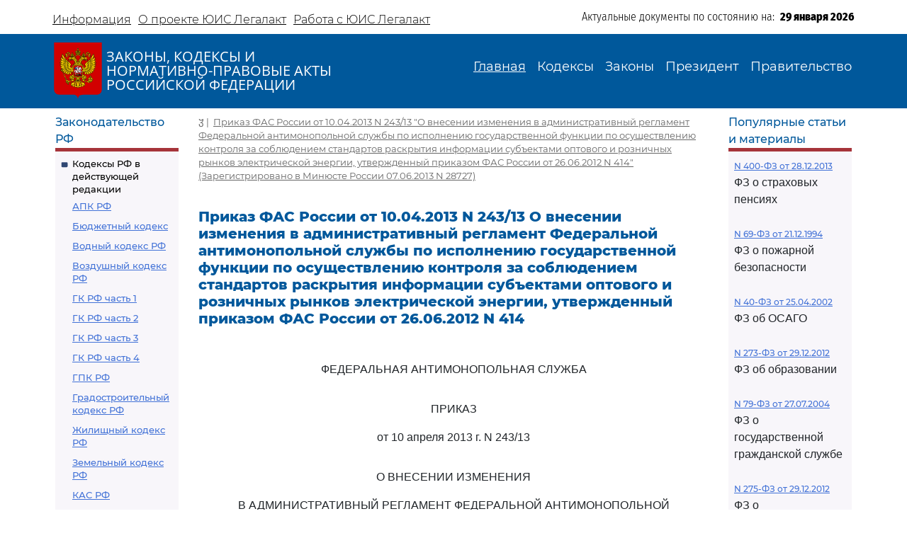

--- FILE ---
content_type: text/html; charset=utf-8
request_url: https://legalacts.ru/doc/prikaz-fas-rossii-ot-10042013-n-24313/
body_size: 134973
content:
<!DOCTYPE html>
<!DOCTYPE html>
<html>
<head>
    <meta http-equiv="Content-Type" content="text/html; charset=utf-8" />
    <meta name="viewport" content="width=device-width, initial-scale=1.0" />
    <title>Приказ ФАС России от 10.04.2013 N 243/13</title>
    <meta name="description" content="О внесении изменения в административный регламент Федеральной антимонопольной службы по исполнению государственной функции по осуществлению контроля за соблюдением стандартов раскрытия информации субъектами оптового и розничных рынков электрической энергии, утвержденный приказом ФАС России от 26.06.2012 N 414 (Зарегистрировано в Минюсте России 07.06.2013 N 28727)" />
    <link href="/static/css/bootstrap.min.css" rel="stylesheet">
    <link href="/static/css/bootstrap-utilities.min.css" rel="stylesheet">
    <link href="/static/css/bootstrap-icons.css" rel="stylesheet">
    <link href="/static/css/style.css" rel="stylesheet">
    
    <!--В head сайта один раз подключите библиотеку-->
    <script src="https://yastatic.net/pcode/adfox/loader.js" crossorigin="anonymous"></script>
    

<meta property="og:title" content="Приказ ФАС России от 10.04.2013 N 243/13
 О внесении изменения в административный регламент Федеральной антимонопольной службы по исполнению государственной функции по осуществлению контроля за соблюдением стандартов раскрытия информации субъектами оптового и розничных рынков электрической энергии, утвержденный приказом ФАС России от 26.06.2012 N 414"/>
<meta property="og:type" content="website"/>
<meta property="og:site_name" content="Legalacts"/>
<meta property="og:url" content="https://legalacts.ru/doc/prikaz-fas-rossii-ot-10042013-n-24313/"/>
<link rel="canonical" href="https://legalacts.ru/doc/prikaz-fas-rossii-ot-10042013-n-24313/" />
<meta property="og:author" content="ФАС России_Федеральная антимонопольная служба"/>
<script type="application/ld+json">{
    "@context": "http://schema.org/",
    "@type": "Article",
        "mainEntityOfPage": {"@type": "WebPage", "@id": "https://legalacts.ru/doc/prikaz-fas-rossii-ot-10042013-n-24313/"},
        "headline": "Приказ ФАС России от 10.04.2013 N 243/13
 О внесении изменения в административный регламент Федеральной антимонопольной службы по исполнению государственной функции по осуществлению контроля за соблюдением стандартов раскрытия информации субъектами оптового и розничных рынков электрической энергии, утвержденный приказом ФАС России от 26.06.2012 N 414",
        "datePublished": "2013-07-14", 
        "dateModified": "",
         "author": {"@type": "Organization", "name": "ФАС России_Федеральная антимонопольная служба"}, 
        "publisher": {"@type": "Organization", "name": "Legalacts", "logo": {"@type": "ImageObject", "url": "/static/images/eagle_top.svg"}}
    }</script>
    
    <script type="application/ld+json">{"@context": "http://schema.org/", "@type": "BreadcrumbList", "itemListElement": [
        {"@type": "ListItem",  "position": 1, "name": "Приказ ФАС России от 10.04.2013 N 243/13
&quot;О внесении изменения в административный регламент Федеральной антимонопольной службы по исполнению государственной функции по осуществлению контроля за соблюдением стандартов раскрытия информации субъектами оптового и розничных рынков электрической энергии, утвержденный приказом ФАС России от 26.06.2012 N 414&quot;
(Зарегистрировано в Минюсте России 07.06.2013 N 28727)", "item": "https://legalacts.ru/doc/prikaz-fas-rossii-ot-10042013-n-24313/"}
        ]}
    </script>

</head>
<body>
    <header>
        <div class="container-md container-fluid page-header-top">
            <div class="row pt-2">
                <div class="col-xl-6 col-12 p-0 d-none d-md-block">
                    <ul class="nav">
                        
<!-- menu-top s -->

    
    <li class="nav-item">
      <a class="nav-link" aria-current="page" href="/Informacija/">Информация</a>
    </li>

    
    <li class="nav-item">
      <a class="nav-link" aria-current="page" href="/O-proekte/">О проекте ЮИС Легалакт</a>
    </li>

    
    <li class="nav-item">
      <a class="nav-link" aria-current="page" href="/rabota-s-yuis/">Работа с ЮИС Легалакт</a>
    </li>

    

<!-- menu-top e -->


                    </ul>
                </div>
                <div class="offset-xl-1 col-xl-5 col-12 p-1 d-flex justify-content-end">
                    <span class="page-header-bottom-text">Актуальные документы по состоянию на:&nbsp;&nbsp;</span>
                    <span class="page-header-bottom-date j_date">29 января 2026</span>
                </div>
            </div>
        </div>
        <div class="container-fluid page-header-mid">
            <div class="container-md container-fluid">
                <div class="row">
                    <div class="col-lg-5 col-11 d-flex align-items-start align-items-md-center p-0">
                        <div class="flex-shrink-1"><a class="page-header-mid-link" href="/"><img class="page-header-mid-image" src="/static/images/eagle_top.svg" /></a></div>
                        <div class="page-header-mid-title w-100">ЗАКОНЫ, КОДЕКСЫ И<br /> НОРМАТИВНО-ПРАВОВЫЕ АКТЫ<br /> РОССИЙСКОЙ ФЕДЕРАЦИИ</div>
                    </div>
                    <div class="page-header-mid-menu col-lg-7 col-1 d-flex justify-content-end p-0">
                        <nav class="navbar navbar-expand-lg">
                            <button class="navbar-toggler page-header-mid-menu-toggler" type="button" data-bs-toggle="collapse" data-bs-target="#headerMenu"><i class="navbar-toggler-icon bi-list"></i></button>
                            <div id="headerMenu" class="collapse navbar-collapse">
                                <ul class="navbar-nav">
                                    
<!-- menu-top s -->

    
    <li class="nav-item">
      <a class="nav-link active" aria-current="page" href="/">Главная</a>
    </li>

    
    <li class="nav-item">
      <a class="nav-link" aria-current="page" href="/kodeksy/">Кодексы</a>
    </li>

    
    <li class="nav-item">
      <a class="nav-link" aria-current="page" href="/docs/5/">Законы</a>
    </li>

    
    <li class="nav-item">
      <a class="nav-link" aria-current="page" href="/docs/7/">Президент</a>
    </li>

    
    <li class="nav-item">
      <a class="nav-link" aria-current="page" href="/docs/8/">Правительство</a>
    </li>

    

<!-- menu-top e -->


                                </ul>
                            </div>
                        </nav>
                    </div>
                </div>
            </div>
        </div>
    </header>

    <main role="main">
        <div class="container-md container-fluid page-main">
            <div class="row">
                <div class="p-2 main-left-block col-12 col-lg-2">
                    <div class="main-left-block-title">Законодательство РФ</div>
                    <div class="main-left-block-list p-2">
                        


<div><div class="main-left-block-list-subtitle"><a href="/kodeksy/">Кодексы РФ в действующей редакции</a></div><div class="main-left-block-list-linkscontainer-top"><div><a href="/kodeks/APK-RF/" title="&quot;Арбитражный процессуальный кодекс Российской Федерации&quot; от 24.07.2002 N 95-ФЗ
(с изм. от 17.11.2005)" >АПК РФ</a></div><div><a href="/kodeks/Bjudzhetnyj-kodeks/" title="&quot;Бюджетный кодекс Российской Федерации&quot; от 31.07.1998 N 145-ФЗ
(с изм. от 31.12.1999)" >Бюджетный кодекс</a></div><div><a href="/kodeks/VodniyKodeks-RF/" title="&quot;Водный кодекс Российской Федерации&quot; от 03.06.2006 N 74-ФЗ" >Водный кодекс РФ</a></div><div><a href="/kodeks/Vozdushnyi-Kodeks-RF/" title="&quot;Воздушный кодекс Российской Федерации&quot; от 19.03.1997 N 60-ФЗ" >Воздушный кодекс РФ</a></div><div><a href="/kodeks/GK-RF-chast-1/" title="&quot;Гражданский кодекс Российской Федерации (часть первая)&quot; от 30.11.1994 N 51-ФЗ" >ГК РФ часть 1</a></div><div><a href="/kodeks/GK-RF-chast-2/" title="&quot;Гражданский кодекс Российской Федерации (часть вторая)&quot; от 26.01.1996 N 14-ФЗ
(с изм. от 26.01.1996)" >ГК РФ часть 2</a></div><div><a href="/kodeks/GK-RF-chast-3/" title="&quot;Гражданский кодекс Российской Федерации (часть третья)&quot; от 26.11.2001 N 146-ФЗ" >ГК РФ часть 3</a></div><div><a href="/kodeks/GK-RF-chast-4/" title="&quot;Гражданский кодекс Российской Федерации (часть четвертая)&quot; от 18.12.2006 N 230-ФЗ" >ГК РФ часть 4</a></div><div><a href="/kodeks/GPK-RF/" title="&quot;Гражданский процессуальный кодекс Российской Федерации&quot; от 14.11.2002 N 138-ФЗ
(с изм. от 26.12.2005)" >ГПК РФ</a></div><div><a href="/kodeks/Gradostroitelnyi-Kodeks-RF/" title="&quot;Градостроительный кодекс Российской Федерации&quot; от 29.12.2004 N 190-ФЗ" >Градостроительный кодекс РФ</a></div><div><a href="/kodeks/ZHK-RF/" title="&quot;Жилищный кодекс Российской Федерации&quot; от 29.12.2004 N 188-ФЗ" >Жилищный кодекс РФ</a></div><div><a href="/kodeks/ZK-RF/" title="&quot;Земельный кодекс Российской Федерации&quot; от 25.10.2001 N 136-ФЗ" >Земельный кодекс РФ</a></div><div><a href="/kodeks/kodeks-administrativnogo-sudoproizvodstva-rossiiskoi-federatsii-ot-08032015/" title="&quot;Кодекс административного судопроизводства Российской Федерации&quot; от 08.03.2015 N 21-ФЗ" >КАС РФ</a></div><div><a href="/kodeks/KOAP-RF/" title="&quot;Кодекс Российской Федерации об административных правонарушениях&quot; от 30.12.2001 N 195-ФЗ" >КоАП РФ</a></div><div><a href="/kodeks/KVVT-RF/" title="&quot;Кодекс внутреннего водного транспорта Российской Федерации&quot; от 07.03.2001 N 24-ФЗ" >Кодекс внутреннего водного транспорта</a></div><div><a href="/kodeks/KTM-RF/" title="&quot;Кодекс торгового мореплавания Российской Федерации&quot; от 30.04.1999 N 81-ФЗ" >Кодекс торгового мореплавания РФ</a></div><div><a href="/kodeks/LK-RF/" title="&quot;Лесной кодекс Российской Федерации&quot; от 04.12.2006 N 200-ФЗ" >Лесной кодекс</a></div><div><a href="/kodeks/NK-RF-chast-1/" title="&quot;Налоговый кодекс Российской Федерации (часть первая)&quot; от 31.07.1998 N 146-ФЗ" >Налоговый кодекс ч.1</a></div><div><a href="/kodeks/NK-RF-chast-2/" title="&quot;Налоговый кодекс Российской Федерации (часть вторая)&quot; от 05.08.2000 N 117-ФЗ" >Налоговый кодекс ч.2</a></div><div><a href="/kodeks/SK-RF/" title="&quot;Семейный кодекс Российской Федерации&quot; от 29.12.1995 N 223-ФЗ" >Семейный кодекс</a></div><div><a href="/kodeks/TK-RF/" title="&quot;Трудовой кодекс Российской Федерации&quot; от 30.12.2001 N 197-ФЗ" >ТК РФ</a></div><div><a href="/kodeks/UIK-RF/" title="&quot;Уголовно - исполнительный кодекс Российской Федерации&quot; от 08.01.1997 N 1-ФЗ" >УИК РФ</a></div><div><a href="/kodeks/UK-RF/" title="&quot;Уголовный кодекс Российской Федерации&quot; от 13.06.1996 N 63-ФЗ" >УК РФ</a></div><div><a href="/kodeks/UPK-RF/" title="&quot;Уголовно-процессуальный кодекс Российской Федерации&quot; от 18.12.2001 N 174-ФЗ" >УПК РФ</a></div></div></div>


                        <div class="banner"></div>
                        


<div><div class="main-left-block-list-subtitle"><a href="/sud/">Судебная практика высших судов РФ</a></div></div>


                        <div><div class="main-left-block-list-subtitle"><a href="/docs/5/">Законы Российской Федерации</a></div></div>

                        <div><div class="main-left-block-list-subtitle"><a href="/docs/7/">Документы Президента Российской Федерации</a></div></div>

                        <div><div class="main-left-block-list-subtitle"><a href="/docs/8/">Документы Правительства Российской Федерации</a></div></div>

                        <div><div class="main-left-block-list-subtitle"><a href="/docs/10/">Документы органов государственной власти РФ</a></div></div>

                        


<div><div class="main-left-block-list-subtitle"><a href="/sud/6/">Документы Президиума и Пленума ВС РФ</a></div><div class="main-left-block-list-linkscontainer-bottom"><div><a href="/sud/postanovlenie-plenuma-verkhovnogo-suda-rf-ot-25112025-n-32/" title="Постановление Пленума Верховного Суда РФ от 25.11.2025 N 32 &quot;О проекте федерального закона &quot;О внесении изменения в статью 1 Федерального закона &quot;Об общем числе мировых судей и количестве судебных участков в субъектах Российской Федерации&quot;, подготовленном Думой Ханты-Мансийского автономного округа - Югры&quot;" >
            Постановление Пленума ВС РФ от 25.11.2025 N 32
        </a></div><div><a href="/sud/postanovlenie-plenuma-verkhovnogo-suda-rf-ot-25112025-n-31/" title="Постановление Пленума Верховного Суда РФ от 25.11.2025 N 31 &quot;О внесении изменения в Регламент Верховного Суда Российской Федерации&quot;" >
            Постановление Пленума ВС РФ от 25.11.2025 N 31
        </a></div><div><a href="/sud/obzor-sudebnoi-praktiki-po-delam-sviazannym-s-predostavleniem-i-ispolzovaniem-publichnykh-zemelnykh-uchastkov-dlia-tselei-stroitelstva/" title="&quot;Обзор судебной практики по делам, связанным с предоставлением и использованием публичных земельных участков для целей строительства&quot; (утв. Президиумом Верховного Суда РФ 19.11.2025)" >
            &quot;Обзор судебной практики по делам, связанным с предоставлением и использованием публичных земельных участков для целей строительства&quot;
        </a></div><div><a href="/sud/obzor-praktiki-rassmotreniia-arbitrazhnymi-sudami-del-po-korporativnym-sporam-o-subsidiarnoi-otvetstvennosti-kontroliruiushchikh-lits-po-obiazatelstvam-nedeistvuiushchego-iuridicheskogo/" title="&quot;Обзор практики рассмотрения арбитражными судами дел по корпоративным спорам о субсидиарной ответственности контролирующих лиц по обязательствам недействующего юридического лица&quot; (утв. Президиумом Верховного Суда РФ 19.11.2025)" >
            &quot;Обзор практики рассмотрения арбитражными судами дел по корпоративным спорам о субсидиарной ответственности контролирующих лиц по обязательствам недействующего юридического лица&quot;
        </a></div><div><a href="/sud/postanovlenie-plenuma-verkhovnogo-suda-rf-ot-18112025-n-29/" title="Постановление Пленума Верховного Суда РФ от 18.11.2025 N 29 &quot;Об утверждении в соответствии с пунктом 9 части 3 статьи 5 Федерального конституционного закона от 5 февраля 2014 года N 3-ФКЗ &quot;О Верховном Суде Российской Федерации&quot; персональных составов президиумов судов&quot;" >
            Постановление Пленума ВС РФ от 18.11.2025 N 29
        </a></div><div><a href="/sud/postanovlenie-plenuma-verkhovnogo-suda-rf-ot-18112025-n-26/" title="Постановление Пленума Верховного Суда РФ от 18.11.2025 N 26 &quot;О создании Судебной коллегии Верховного Суда Российской Федерации&quot;" >
            Постановление Пленума ВС РФ от 18.11.2025 N 26
        </a></div><div><a href="/sud/postanovlenie-plenuma-verkhovnogo-suda-rf-ot-18112025-n-27/" title="Постановление Пленума Верховного Суда РФ от 18.11.2025 N 27 &quot;Об изменении состава Научно-консультативного совета при Верховном Суде Российской Федерации&quot;" >
            Постановление Пленума ВС РФ от 18.11.2025 N 27
        </a></div><div><a href="/sud/postanovlenie-plenuma-verkhovnogo-suda-rf-ot-18112025-n-28/" title="Постановление Пленума Верховного Суда РФ от 18.11.2025 N 28 &quot;Об утверждении в соответствии с пунктом 9 части 3 статьи 5 Федерального конституционного закона от 5 февраля 2014 года N 3-ФКЗ &quot;О Верховном Суде Российской Федерации&quot; количественных составов президиумов судов&quot;" >
            Постановление Пленума ВС РФ от 18.11.2025 N 28
        </a></div><div><a href="/sud/postanovlenie-plenuma-verkhovnogo-suda-rf-ot-18112025-n-30/" title="Постановление Пленума Верховного Суда РФ от 18.11.2025 N 30 &quot;Об изменении списка судебных примирителей&quot;" >
            Постановление Пленума ВС РФ от 18.11.2025 N 30
        </a></div><div><a href="/sud/postanovlenie-prezidiuma-verkhovnogo-suda-rf-ot-29102025-n-6-nad25pr/" title="Постановление Президиума Верховного Суда РФ от 29.10.2025 N 6-НАД25ПР Категория: Споры с органами власти. Требования: О досрочном прекращении полномочий депутата. Обстоятельства: Прокурор ссылается на то, что при принятии решения о присвоении звания &quot;Почетный гражданин&quot; гражданам депутатами не были приняты меры по урегулированию возникшего конфликта интересов или недопущению возможности его возникновения. Решение: Требование удовлетворено в части, так как установлен конфликт интересов в поведении одного из депутатов при рассмотрении вопроса о присвоении звания &quot;Почетный гражданин города&quot;, обязанность направить уведомление о возникновении (возможном возникновении) личной заинтересованности при осуществлении своих полномочий не исполнена, меры по предотвращению либо урегулированию возникшего конфликта интересов не приняты." >
            Постановление Президиума ВС РФ от 29.10.2025 N 6-НАД25ПР
        </a></div><div class="text-end"><a href="/sud/6/">Подробнее...</a></div></div></div>


                        


<div><div class="main-left-block-list-subtitle"><a href="/kodeksy_RSFSR/">Кодексы СССР и РСФСР</a></div><div class="main-left-block-list-linkscontainer-top"><div><a href="/kodeks/vodnyi-kodeks-rsfsr-utv-vs-rsfsr-30061972/" title="&quot;Водный кодекс РСФСР&quot;
(утв. ВС РСФСР 30.06.1972)
(ред. от 12.03.1980, с изм. от 18.01.1985)" >Водный кодекс РСФСР</a></div><div><a href="/kodeks/grazhdanskii-protsessualnyi-kodeks-rsfsr-utv-vs-rsfsr/" title="&quot;Гражданский процессуальный кодекс РСФСР&quot;
(утв. ВС РСФСР 11.06.1964)
(ред. от 03.07.1992)" >ГПК РСФСР</a></div><div><a href="/kodeks/grazhdanskii-kodeks-rsfsr-utv-vs-rsfsr-11061964/" title="&quot;Гражданский кодекс РСФСР&quot;
(утв. ВС РСФСР 11.06.1964)
(ред. от 24.12.1992)" >Гражданский кодекс РСФСР</a></div><div><a href="/kodeks/zhilishchnyi-kodeks-rsfsr-utv-vs-rsfsr-24061983/" title="&quot;Жилищный кодекс РСФСР&quot;
(утв. ВС РСФСР 24.06.1983)
(ред. от 06.07.1991, с изм. от 23.06.1995)" >Жилищный кодекс РСФСР</a></div><div><a href="/kodeks/zemelnyi-kodeks-rsfsr-utv-vs-rsfsr-25041991/" title="&quot;Земельный кодекс РСФСР&quot;
(утв. ВС РСФСР 25.04.1991 N 1103-1)" >Земельный кодекс РСФСР</a></div><div><a href="/kodeks/ispravitelno-trudovoi-kodeks-rsfsr-utv-vs/" title="&quot;Исправительно - трудовой кодекс РСФСР&quot;
(утв. ВС РСФСР 18.12.1970)
(ред. от 06.07.1993)" >Исправительно - трудовой кодекс РСФСР</a></div><div><a href="/kodeks/KOAP-RSFSR/" title="&quot;Кодекс РСФСР об административных правонарушениях&quot;
(утв. ВС РСФСР 20.06.1984)
(ред. от 16.07.1993)" >КоАП РСФСР</a></div><div><a href="/kodeks/kodeks-zakonov-o-trude-rossiiskoi-federatsii-utv/" title="&quot;Кодекс законов о труде Российской Федерации&quot;
(утв. ВС РСФСР 09.12.1971)
(ред. от 25.09.1992)" >Кодекс законов о труде</a></div><div><a href="/kodeks/kodeks-o-brake-i-seme-rsfsr-utv/" title="&quot;Кодекс о браке и семье РСФСР&quot;
(утв. ВС РСФСР 30.07.1969)
(ред. от 24.02.1987)" >Кодекс о браке и семье РСФСР</a></div><div><a href="/kodeks/ugolovnyi-kodeks-rsfsr-utv-vs-rsfsr-27101960/" title="&quot;Уголовный кодекс РСФСР&quot;
(утв. ВС РСФСР 27.10.1960)
(ред. от 27.08.1993)" >УК РСФСР</a></div><div><a href="/kodeks/ugolovno-protsessualnyi-kodeks-rsfsr-utv-vs/" title="&quot;Уголовно - процессуальный кодекс РСФСР&quot;
(утв. ВС РСФСР 27.10.1960)
(ред. от 27.08.1993, с изм. от 03.05.1995)" >УПК РСФСР</a></div></div></div>


                    </div>
                </div>
                <div class="main-center-block col-12 col-lg-8">
                    <div class="main-center-block-crambs"><a href="/"><i class="bi-house-fill"></i></a>&nbsp;|&nbsp;
                    

    <a href="/doc/prikaz-fas-rossii-ot-10042013-n-24313/">Приказ ФАС России от 10.04.2013 N 243/13
&quot;О внесении изменения в административный регламент Федеральной антимонопольной службы по исполнению государственной функции по осуществлению контроля за соблюдением стандартов раскрытия информации субъектами оптового и розничных рынков электрической энергии, утвержденный приказом ФАС России от 26.06.2012 N 414&quot;
(Зарегистрировано в Минюсте России 07.06.2013 N 28727)</a>
    


                    </div>

                    

                    
<!-- topadv -->
<!--AdFox START-->
<!--yandex_legalact.e-->
<!--Площадка: Легалакт / * / *-->
<!--Тип баннера: 680*250 верх-->
<!--Расположение: <верх страницы>-->
<div id="adfox_160102648262022886" style="max-width: 650px"></div>
<script>
    window.Ya.adfoxCode.createAdaptive({
        ownerId: 289615,
        containerId: 'adfox_160102648262022886',
        params: {
            pp: 'g',
            ps: 'drhy',
            p2: 'gynj'
        }
    }, ['desktop', 'tablet', 'phone'], {
        tabletWidth: 830,
        phoneWidth: 480,
        isAutoReloads: false
    });
</script>
<br clear="all">


<h1 class="main-center-block-title pb-4">
    Приказ ФАС России от 10.04.2013 N 243/13
 О внесении изменения в административный регламент Федеральной антимонопольной службы по исполнению государственной функции по осуществлению контроля за соблюдением стандартов раскрытия информации субъектами оптового и розничных рынков электрической энергии, утвержденный приказом ФАС России от 26.06.2012 N 414
</h1>





    <pre></pre><p class="pCenter"><a name="100002"></a>ФЕДЕРАЛЬНАЯ АНТИМОНОПОЛЬНАЯ СЛУЖБА</p><pre></pre><p class="pCenter"><a name="100003"></a>ПРИКАЗ</p><p class="pCenter">от 10 апреля 2013 г. N 243/13</p><pre></pre><p class="pCenter"><a name="100004"></a>О ВНЕСЕНИИ ИЗМЕНЕНИЯ</p><p class="pCenter">В АДМИНИСТРАТИВНЫЙ РЕГЛАМЕНТ ФЕДЕРАЛЬНОЙ АНТИМОНОПОЛЬНОЙ</p><p class="pCenter">СЛУЖБЫ ПО ИСПОЛНЕНИЮ ГОСУДАРСТВЕННОЙ ФУНКЦИИ</p><p class="pCenter">ПО ОСУЩЕСТВЛЕНИЮ КОНТРОЛЯ ЗА СОБЛЮДЕНИЕМ СТАНДАРТОВ</p><p class="pCenter">РАСКРЫТИЯ ИНФОРМАЦИИ СУБЪЕКТАМИ ОПТОВОГО И РОЗНИЧНЫХ</p><p class="pCenter">РЫНКОВ ЭЛЕКТРИЧЕСКОЙ ЭНЕРГИИ, УТВЕРЖДЕННЫЙ ПРИКАЗОМ ФАС</p><p class="pCenter">РОССИИ ОТ 26.06.2012 N 414</p><pre></pre><p class="pBoth"><a name="100005"></a>В целях эффективной реализации функций по осуществлению государственного контроля (надзора) приказываю:</p><p class="pBoth"><a name="100006"></a>1. Внести следующее изменение в Административный <a href='/doc/prikaz-fas-rossii-ot-26062012-n-414/#100010'>регламент</a> Федеральной антимонопольной службы по исполнению государственной функции по осуществлению контроля за соблюдением стандартов раскрытия информации субъектами оптового и розничных рынков электрической энергии, утвержденный приказом ФАС России от 26.06.2012 N 414 (зарегистрирован в Минюсте России 25.12.2012, регистрационный N 26354):</p><p class="pBoth"><a name="100007"></a><a href='/doc/prikaz-fas-rossii-ot-26062012-n-414/#100232'>приложение N 1</a> изложить в редакции согласно <a href='/doc/prikaz-fas-rossii-ot-10042013-n-24313/#100011'>приложению</a> к настоящему приказу.</p><p class="pBoth"><a name="100008"></a>2. Контроль исполнения настоящего приказа оставляю за собой.</p><pre></pre><p class="pRight"><a name="100009"></a>Руководитель</p><p class="pRight">И.Ю.АРТЕМЬЕВ</p><pre>



</pre>
<p class="pRight"><a name="100010"></a>Приложение N 1</p><p class="pRight">к приказу ФАС России</p><p class="pRight">от 10.04.2013 N 243/13</p><pre></pre><p class="pCenter"><a name="100011"></a>СПИСОК</p><p class="pCenter">АДРЕСОВ И ТЕЛЕФОНОВ ТЕРРИТОРИАЛЬНЫХ ОРГАНОВ ФАС РОССИИ</p><pre></pre><p class="pBoth">┌────┬──────────────────┬────────────────┬────────────────────┬────────────────────┐</p><p class="pBoth"><a name="100012"></a>│ N  │ Полное название  │  Наименование  │      Телефоны      │   Юридический и    │</p><p class="pBoth">│    │ территориального │    субъекта    │                    │  почтовый адрес,   │</p><p class="pBoth">│    │органа ФАС России │(субъектов) РФ, │                    │ электронная почта  │</p><p class="pBoth">│    │                  │ на территории  │                    │                    │</p><p class="pBoth">│    │                  │    которого    │                    │                    │</p><p class="pBoth">│    │                  │  осуществляют  │                    │                    │</p><p class="pBoth">│    │                  │      свою      │                    │                    │</p><p class="pBoth">│    │                  │  деятельность  │                    │                    │</p><p class="pBoth">│    │                  │территориальные │                    │                    │</p><p class="pBoth">│    │                  │     органы     │                    │                    │</p><p class="pBoth">├────┼──────────────────┼────────────────┼────────────────────┼────────────────────┤</p><p class="pBoth"><a name="100013"></a>│ 1. │Управление        │Республика      │т. (8772) 57-05-22  │ул. Ленина, д. 40,  │</p><p class="pBoth">│    │Федеральной       │Адыгея          │ф. (8772) 57-05-22  │г. Майкоп,          │</p><p class="pBoth">│    │антимонопольной   │                │                    │Республика Адыгея,  │</p><p class="pBoth">│    │службы по         │                │                    │385000;             │</p><p class="pBoth">│    │Республике Адыгея │                │                    │to01@fas.gov.ru     │</p><p class="pBoth">├────┼──────────────────┼────────────────┼────────────────────┼────────────────────┤</p><p class="pBoth"><a name="100014"></a>│ 2. │Управление        │Алтайский край  │т. (3852) 24-54-56  │пр-т Калинина, д. 8,│</p><p class="pBoth">│    │Федеральной       │                │ф. (3852) 24-68-81  │г. Барнаул,         │</p><p class="pBoth">│    │антимонопольной   │                │                    │Алтайский край,     │</p><p class="pBoth">│    │службы по         │                │                    │656002;             │</p><p class="pBoth">│    │Алтайскому краю   │                │                    │to22@fas.gov.ru     │</p><p class="pBoth">├────┼──────────────────┼────────────────┼────────────────────┼────────────────────┤</p><p class="pBoth"><a name="100015"></a>│ 3. │Управление        │Республика Алтай│т. (388-22) 2-70-47 │ул. Улагашева,      │</p><p class="pBoth">│    │Федеральной       │                │ф. (388-22) 4-71-39 │д. 13, г. Горно-    │</p><p class="pBoth">│    │антимонопольной   │                │                    │Алтайск,            │</p><p class="pBoth">│    │службы по         │                │                    │Республика Алтай,   │</p><p class="pBoth">│    │Республике Алтай  │                │                    │649000;             │</p><p class="pBoth">│    │                  │                │                    │to04@fas.gov.ru     │</p><p class="pBoth">├────┼──────────────────┼────────────────┼────────────────────┼────────────────────┤</p><p class="pBoth"><a name="100016"></a>│ 4. │Управление        │Амурская область│т. (4162) 52-00-35  │ул. Амурская,       │</p><p class="pBoth">│    │Федеральной       │                │ф. 52-00-35         │д. 150,             │</p><p class="pBoth">│    │антимонопольной   │                │                    │г. Благовещенск,    │</p><p class="pBoth">│    │службы по Амурской│                │                    │Амурская обл.,      │</p><p class="pBoth">│    │области           │                │                    │675000;             │</p><p class="pBoth">│    │                  │                │                    │to28@fas.gov.ru     │</p><p class="pBoth">├────┼──────────────────┼────────────────┼────────────────────┼────────────────────┤</p><p class="pBoth"><a name="100017"></a>│ 5. │Управление        │Архангельская   │т. (8182) 20-73-21  │ул. К. Либкнехта,   │</p><p class="pBoth">│    │Федеральной       │область         │ф. (8182) 21-54-45  │д. 2,               │</p><p class="pBoth">│    │антимонопольной   │                │                    │г. Архангельск,     │</p><p class="pBoth">│    │службы по         │                │                    │Архангельская обл., │</p><p class="pBoth">│    │Архангельской     │                │                    │163000;             │</p><p class="pBoth">│    │области           │                │                    │to29@fas.gov.ru     │</p><p class="pBoth">├────┼──────────────────┼────────────────┼────────────────────┼────────────────────┤</p><p class="pBoth"><a name="100018"></a>│ 6. │Управление        │Астраханская    │т. (8512) 39-05-80  │ул. Шаумяна, д. 47, │</p><p class="pBoth">│    │Федеральной       │область         │ф. (8512) 39-05-80  │г. Астрахань,       │</p><p class="pBoth">│    │антимонопольной   │                │                    │Астраханская обл.,  │</p><p class="pBoth">│    │службы по         │                │                    │414000;             │</p><p class="pBoth">│    │Астраханской      │                │                    │to30@fas.gov.ru     │</p><p class="pBoth">│    │области           │                │                    │                    │</p><p class="pBoth">├────┼──────────────────┼────────────────┼────────────────────┼────────────────────┤</p><p class="pBoth"><a name="100019"></a>│ 7. │Управление        │Республика      │т. (347) 273-34-05  │ул. Пушкина, д. 95, │</p><p class="pBoth">│    │Федеральной       │Башкортостан    │ф. (347) 272-58-82  │г. Уфа, Республика  │</p><p class="pBoth">│    │антимонопольной   │                │                    │Башкортостан,       │</p><p class="pBoth">│    │службы по         │                │                    │450008;             │</p><p class="pBoth">│    │Республике        │                │                    │to02@fas.gov.ru     │</p><p class="pBoth">│    │Башкортостан      │                │                    │                    │</p><p class="pBoth">├────┼──────────────────┼────────────────┼────────────────────┼────────────────────┤</p><p class="pBoth"><a name="100020"></a>│ 8. │Управление        │Белгородская    │т. (4722) 32-16-92  │ул. Преображенская, │</p><p class="pBoth">│    │Федеральной       │область         │ф. (4722) 32-16-92  │д. 82,              │</p><p class="pBoth">│    │антимонопольной   │                │                    │г. Белгород,        │</p><p class="pBoth">│    │службы по         │                │                    │Белгородская обл.,  │</p><p class="pBoth">│    │Белгородской      │                │                    │308000;             │</p><p class="pBoth">│    │области           │                │                    │to31@fas.gov.ru     │</p><p class="pBoth">├────┼──────────────────┼────────────────┼────────────────────┼────────────────────┤</p><p class="pBoth"><a name="100021"></a>│ 9. │Управление        │Брянская область│т. (4832) 64-33-93  │ул. Дуки, д. 80,    │</p><p class="pBoth">│    │Федеральной       │                │ф. (4832) 64-33-93  │г. Брянск, Брянская │</p><p class="pBoth">│    │антимонопольной   │                │                    │обл., 241050;       │</p><p class="pBoth">│    │службы по Брянской│                │                    │to32@fas.gov.ru     │</p><p class="pBoth">│    │области           │                │                    │                    │</p><p class="pBoth">├────┼──────────────────┼────────────────┼────────────────────┼────────────────────┤</p><p class="pBoth"><a name="100022"></a>│10. │Управление        │Республика      │т. (3012) 21-33-72  │ул. Ленина, д. 55,  │</p><p class="pBoth">│    │Федеральной       │Бурятия         │ф. (3012) 21-33-72  │г. Улан-Удэ,        │</p><p class="pBoth">│    │антимонопольной   │                │                    │Республика Бурятия, │</p><p class="pBoth">│    │службы по         │                │                    │670000;             │</p><p class="pBoth">│    │Республике Бурятия│                │                    │to03@fas.gov.ru     │</p><p class="pBoth">├────┼──────────────────┼────────────────┼────────────────────┼────────────────────┤</p><p class="pBoth"><a name="100023"></a>│11. │Управление        │Владимирская    │т. (4922) 53-14-53  │ул. Большая         │</p><p class="pBoth">│    │Федеральной       │область         │ф. (4922) 53-14-53  │Московская, д. 1,   │</p><p class="pBoth">│    │антимонопольной   │                │                    │г. Владимир,        │</p><p class="pBoth">│    │службы по         │                │                    │Владимирская обл.,  │</p><p class="pBoth">│    │Владимирской      │                │                    │600000;             │</p><p class="pBoth">│    │области           │                │                    │to33@fas.gov.ru     │</p><p class="pBoth">├────┼──────────────────┼────────────────┼────────────────────┼────────────────────┤</p><p class="pBoth"><a name="100024"></a>│12. │Управление        │Волгоградская   │т. (8442) 24-22-65  │ул. 7-я Гвардейская,│</p><p class="pBoth">│    │Федеральной       │область         │ф. (8442) 24-22-65  │д. 12,              │</p><p class="pBoth">│    │антимонопольной   │                │                    │г. Волгоград,       │</p><p class="pBoth">│    │службы по         │                │                    │Волгоградская обл., │</p><p class="pBoth">│    │Волгоградской     │                │                    │400005;             │</p><p class="pBoth">│    │области           │                │                    │to34@fas.gov.ru     │</p><p class="pBoth">├────┼──────────────────┼────────────────┼────────────────────┼────────────────────┤</p><p class="pBoth"><a name="100025"></a>│13. │Управление        │Вологодская     │т. (8172) 72-46-64  │ул. Пушкинская,     │</p><p class="pBoth">│    │Федеральной       │область         │ф. (8172) 72-46-64  │д. 25, г. Вологда,  │</p><p class="pBoth">│    │антимонопольной   │                │                    │Вологодская обл.,   │</p><p class="pBoth">│    │службы по         │                │                    │160035;             │</p><p class="pBoth">│    │Вологодской       │                │                    │to35@fas.gov.ru     │</p><p class="pBoth">│    │области           │                │                    │                    │</p><p class="pBoth">├────┼──────────────────┼────────────────┼────────────────────┼────────────────────┤</p><p class="pBoth"><a name="100026"></a>│14. │Управление        │Воронежская     │т. (4732) 55-92-44  │ул. Плехановская,   │</p><p class="pBoth">│    │Федеральной       │область         │ф. (4732) 55-92-44  │д. 53, г. Воронеж,  │</p><p class="pBoth">│    │антимонопольной   │                │                    │Воронежская обл.,   │</p><p class="pBoth">│    │службы по         │                │                    │394030;             │</p><p class="pBoth">│    │Воронежской       │                │                    │to36@fas.gov.ru     │</p><p class="pBoth">│    │области           │                │                    │                    │</p><p class="pBoth">├────┼──────────────────┼────────────────┼────────────────────┼────────────────────┤</p><p class="pBoth"><a name="100027"></a>│15. │Управление        │Республика      │т. (8722) 67-20-95  │пл. Ленина, д. 2,   │</p><p class="pBoth">│    │Федеральной       │Дагестан        │ф. (8722) 67-21-41  │г. Махачкала,       │</p><p class="pBoth">│    │антимонопольной   │                │                    │Республика Дагестан,│</p><p class="pBoth">│    │службы по         │                │                    │367000;             │</p><p class="pBoth">│    │Республике        │                │                    │to05@fas.gov.ru     │</p><p class="pBoth">│    │Дагестан          │                │                    │                    │</p><p class="pBoth">├────┼──────────────────┼────────────────┼────────────────────┼────────────────────┤</p><p class="pBoth"><a name="100028"></a>│16. │Управление        │Еврейская       │т. (426-22) 2-00-47 │ул. Постышева,      │</p><p class="pBoth">│    │Федеральной       │автономная      │ф. (426-22) 2-00-47 │д. 3,               │</p><p class="pBoth">│    │антимонопольной   │область         │                    │г. Биробиджан,      │</p><p class="pBoth">│    │службы по         │                │                    │Еврейская автономная│</p><p class="pBoth">│    │Еврейской         │                │                    │обл., 679014;       │</p><p class="pBoth">│    │автономной области│                │                    │to79@fas.gov.ru     │</p><p class="pBoth">├────┼──────────────────┼────────────────┼────────────────────┼────────────────────┤</p><p class="pBoth"><a name="100029"></a>│17. │Управление        │Забайкальский   │т. (3022) 35-18-41  │ул. Костюшко-       │</p><p class="pBoth">│    │Федеральной       │край            │ф. (3022) 32-12-31  │Григоровича, д. 7,  │</p><p class="pBoth">│    │антимонопольной   │                │                    │г. Чита,            │</p><p class="pBoth">│    │службы по         │                │                    │Забайкальский край, │</p><p class="pBoth">│    │Забайкальскому    │                │                    │672076;             │</p><p class="pBoth">│    │краю              │                │                    │to75@fas.gov.ru     │</p><p class="pBoth">├────┼──────────────────┼────────────────┼────────────────────┼────────────────────┤</p><p class="pBoth"><a name="100030"></a>│18. │Управление        │Ивановская      │т. (4932) 32-85-73  │ул. Жарова, д. 10,  │</p><p class="pBoth">│    │Федеральной       │область         │ф. (4932) 32-85-73  │г. Иваново,         │</p><p class="pBoth">│    │антимонопольной   │                │                    │Ивановская обл.,    │</p><p class="pBoth">│    │службы по         │                │                    │153000;             │</p><p class="pBoth">│    │Ивановской области│                │                    │to37@fas.gov.ru     │</p><p class="pBoth">├────┼──────────────────┼────────────────┼────────────────────┼────────────────────┤</p><p class="pBoth"><a name="100031"></a>│18.1│Управление        │Республика      │т./ф. (8732) 22-87- │ул. Победы, д. 3,   │</p><p class="pBoth">│    │Федеральной       │Ингушетия       │28                  │корп. С, г. Назрань,│</p><p class="pBoth">│    │антимонопольной   │                │                    │Республика          │</p><p class="pBoth">│    │службы по         │                │                    │Ингушетия, 386102;  │</p><p class="pBoth">│    │Республике        │                │                    │to06@fas.gov.ru     │</p><p class="pBoth">│    │Ингушетия         │                │                    │                    │</p><p class="pBoth">├────┼──────────────────┼────────────────┼────────────────────┼────────────────────┤</p><p class="pBoth"><a name="100032"></a>│19. │Управление        │Иркутская       │т. (3952) 24-32-23  │ул. Российская,     │</p><p class="pBoth">│    │Федеральной       │область         │ф. (3952) 24-32-26  │д. 17, г. Иркутск,  │</p><p class="pBoth">│    │антимонопольной   │                │                    │Иркутская обл.,     │</p><p class="pBoth">│    │службы по         │                │                    │664025;             │</p><p class="pBoth">│    │Иркутской области │                │                    │to38@fas.gov.ru     │</p><p class="pBoth">├────┼──────────────────┼────────────────┼────────────────────┼────────────────────┤</p><p class="pBoth"><a name="100033"></a>│20. │Управление        │Кабардино-      │т. (8662) 40-95-83  │ул. Тарчокова,      │</p><p class="pBoth">│    │Федеральной       │Балкарская      │ф. (8662) 40-92-82  │д. 18, г. Нальчик,  │</p><p class="pBoth">│    │антимонопольной   │Республика      │                    │Кабардино-Балкарская│</p><p class="pBoth">│    │службы по         │                │                    │Республика,         │</p><p class="pBoth">│    │Кабардино-        │                │                    │360030;             │</p><p class="pBoth">│    │Балкарской        │                │                    │to07@fas.gov.ru     │</p><p class="pBoth">│    │Республике        │                │                    │                    │</p><p class="pBoth">├────┼──────────────────┼────────────────┼────────────────────┼────────────────────┤</p><p class="pBoth"><a name="100034"></a>│21. │Управление        │Калининградская │т. (4012) 53-72-01  │ул. Барнаульская,   │</p><p class="pBoth">│    │Федеральной       │область         │ф. (4012) 53-72-00  │д. 4,               │</p><p class="pBoth">│    │антимонопольной   │                │                    │г. Калининград,     │</p><p class="pBoth">│    │службы по         │                │                    │Калининградская     │</p><p class="pBoth">│    │Калининградской   │                │                    │обл., 236006;       │</p><p class="pBoth">│    │области           │                │                    │to39@fas.gov.ru     │</p><p class="pBoth">├────┼──────────────────┼────────────────┼────────────────────┼────────────────────┤</p><p class="pBoth"><a name="100035"></a>│22. │Управление        │Республика      │т. (8472) 24-23-33  │ул. Пюрбеева, д. 20,│</p><p class="pBoth">│    │Федеральной       │Калмыкия        │ф. (8472) 24-23-33  │офис 9, г. Элиста,  │</p><p class="pBoth">│    │антимонопольной   │                │                    │Республика Калмыкия,│</p><p class="pBoth">│    │службы по         │                │                    │358014;             │</p><p class="pBoth">│    │Республике        │                │                    │to08@fas.gov.ru     │</p><p class="pBoth">│    │Калмыкия          │                │                    │                    │</p><p class="pBoth">├────┼──────────────────┼────────────────┼────────────────────┼────────────────────┤</p><p class="pBoth"><a name="100036"></a>│23. │Управление        │Калужская       │т. (4842) 57-65-92  │пл. Старый Торг,    │</p><p class="pBoth">│    │Федеральной       │область         │ф. (4842) 57-65-92  │д. 5, г. Калуга,    │</p><p class="pBoth">│    │антимонопольной   │                │                    │Калужская обл.,     │</p><p class="pBoth">│    │службы по         │                │                    │248000;             │</p><p class="pBoth">│    │Калужской области │                │                    │to40@fas.gov.ru     │</p><p class="pBoth">├────┼──────────────────┼────────────────┼────────────────────┼────────────────────┤</p><p class="pBoth"><a name="100037"></a>│24. │Управление        │Камчатский край,│т. (4152) 42-58-74  │ул. Ленинградская,  │</p><p class="pBoth">│    │Федеральной       │Корякский       │ф. (4152) 42-58-74  │д. 90, г.           │</p><p class="pBoth">│    │антимонопольной   │автономный округ│                    │Петропавловск-      │</p><p class="pBoth">│    │службы по         │                │                    │Камчатский,         │</p><p class="pBoth">│    │Камчатскому краю  │                │                    │Камчатский край,    │</p><p class="pBoth">│    │                  │                │                    │683003;             │</p><p class="pBoth">│    │                  │                │                    │to41@fas.gov.ru     │</p><p class="pBoth">├────┼──────────────────┼────────────────┼────────────────────┼────────────────────┤</p><p class="pBoth"><a name="100038"></a>│25. │Управление        │Карачаево-      │т. (87822) 5-43-80  │пр-т Ленина, д. 38, │</p><p class="pBoth">│    │Федеральной       │Черкесская      │ф. (87822) 5-20-41  │г. Черкесск,        │</p><p class="pBoth">│    │антимонопольной   │Республика      │                    │Карачаево-Черкесская│</p><p class="pBoth">│    │службы по         │                │                    │Республика, 369000; │</p><p class="pBoth">│    │Карачаево-        │                │                    │to09@fas.gov.ru     │</p><p class="pBoth">│    │Черкесской        │                │                    │                    │</p><p class="pBoth">│    │Республике        │                │                    │                    │</p><p class="pBoth">├────┼──────────────────┼────────────────┼────────────────────┼────────────────────┤</p><p class="pBoth"><a name="100039"></a>│26. │Управление        │Республика      │т. (8142) 78-44-30  │наб. Варкауса, д. 1 │</p><p class="pBoth">│    │Федеральной       │Карелия         │ф. (8142) 78-44-30  │А, г. Петрозаводск, │</p><p class="pBoth">│    │антимонопольной   │                │                    │Республика Карелия, │</p><p class="pBoth">│    │службы по         │                │                    │185031;             │</p><p class="pBoth">│    │Республике Карелия│                │                    │to10@fas.gov.ru     │</p><p class="pBoth">├────┼──────────────────┼────────────────┼────────────────────┼────────────────────┤</p><p class="pBoth"><a name="100040"></a>│27. │Управление        │Кемеровская     │т. (3842) 36-42-28  │ул. Ноградская,     │</p><p class="pBoth">│    │Федеральной       │область         │ф. (3842) 36-77-83  │д. 5,               │</p><p class="pBoth">│    │антимонопольной   │                │                    │г. Кемерово,        │</p><p class="pBoth">│    │службы по         │                │                    │Кемеровская обл.,   │</p><p class="pBoth">│    │Кемеровской       │                │                    │650000;             │</p><p class="pBoth">│    │области           │                │                    │to42@fas.gov.ru     │</p><p class="pBoth">├────┼──────────────────┼────────────────┼────────────────────┼────────────────────┤</p><p class="pBoth"><a name="100041"></a>│28. │Управление        │Кировская       │т. (8332) 64-73-31  │ул.  К. Либкнехта,  │</p><p class="pBoth">│    │Федеральной       │область         │ф. (8332) 64-73-31  │д. 55, Киров,       │</p><p class="pBoth">│    │антимонопольной   │                │                    │Кировская обл.,     │</p><p class="pBoth">│    │службы по         │                │                    │610020;             │</p><p class="pBoth">│    │Кировской области │                │                    │to43@fas.gov.ru     │</p><p class="pBoth">├────┼──────────────────┼────────────────┼────────────────────┼────────────────────┤</p><p class="pBoth"><a name="100042"></a>│29. │Управление        │Республика Коми │т. (8212) 21-41-29  │ул.                 │</p><p class="pBoth">│    │Федеральной       │                │ф. (8212) 21-41-29  │Интернациональная,  │</p><p class="pBoth">│    │антимонопольной   │                │                    │д. 160, корпус А,   │</p><p class="pBoth">│    │службы по         │                │                    │г. Сыктывкар, ГСП-2,│</p><p class="pBoth">│    │Республике Коми   │                │                    │Республика Коми,    │</p><p class="pBoth">│    │                  │                │                    │167982;             │</p><p class="pBoth">│    │                  │                │                    │to11@fas.gov.ru     │</p><p class="pBoth">├────┼──────────────────┼────────────────┼────────────────────┼────────────────────┤</p><p class="pBoth"><a name="100043"></a>│30. │Управление        │Костромская     │т. (4942) 35-67-48  │ул. Калиновская,    │</p><p class="pBoth">│    │Федеральной       │область         │ф. (4942) 35-67-48  │д. 38, г. Кострома, │</p><p class="pBoth">│    │антимонопольной   │                │                    │Костромская обл.,   │</p><p class="pBoth">│    │службы по         │                │                    │156013;             │</p><p class="pBoth">│    │Костромской       │                │                    │to44@fas.gov.ru     │</p><p class="pBoth">│    │области           │                │                    │                    │</p><p class="pBoth">├────┼──────────────────┼────────────────┼────────────────────┼────────────────────┤</p><p class="pBoth"><a name="100044"></a>│31. │Управление        │Краснодарский   │т. (861) 253-66-22  │ул. Коммунаров,     │</p><p class="pBoth">│    │Федеральной       │край            │ф. (861) 253-66-82  │д. 235,             │</p><p class="pBoth">│    │антимонопольной   │                │                    │г. Краснодар,       │</p><p class="pBoth">│    │службы по         │                │                    │Краснодарский край, │</p><p class="pBoth">│    │Краснодарскому    │                │                    │350020;             │</p><p class="pBoth">│    │краю              │                │                    │to23@fas.gov.ru     │</p><p class="pBoth">├────┼──────────────────┼────────────────┼────────────────────┼────────────────────┤</p><p class="pBoth"><a name="100045"></a>│32. │Управление        │Красноярский    │т. (3912) 11-00-00  │пр-т Мира, д. 81д,  │</p><p class="pBoth">│    │Федеральной       │край            │ф. (3912) 11-00-00  │г. Красноярск,      │</p><p class="pBoth">│    │антимонопольной   │                │                    │Красноярский край,  │</p><p class="pBoth">│    │службы по         │                │                    │660017;             │</p><p class="pBoth">│    │Красноярскому краю│                │                    │to24@fas.gov.ru     │</p><p class="pBoth">├────┼──────────────────┼────────────────┼────────────────────┼────────────────────┤</p><p class="pBoth"><a name="100046"></a>│33. │Управление        │Курганская      │т. (3522) 46-39-55  │ул. М. Горького,    │</p><p class="pBoth">│    │Федеральной       │область         │ф. (3522) 49-39-85  │д. 40, г. Курган,   │</p><p class="pBoth">│    │антимонопольной   │                │                    │Курганская обл.,    │</p><p class="pBoth">│    │службы по         │                │                    │640000;             │</p><p class="pBoth">│    │Курганской области│                │                    │to45@fas.gov.ru     │</p><p class="pBoth">├────┼──────────────────┼────────────────┼────────────────────┼────────────────────┤</p><p class="pBoth"><a name="100047"></a>│34. │Управление        │Курская область │т. (4712) 70-08-15  │ул. Марата, д. 9,   │</p><p class="pBoth">│    │Федеральной       │                │ф. (4712) 56-22-04  │г. Курск, Курская   │</p><p class="pBoth">│    │антимонопольной   │                │                    │обл., 305000;       │</p><p class="pBoth">│    │службы по Курской │                │                    │to46@fas.gov.ru     │</p><p class="pBoth">│    │области           │                │                    │                    │</p><p class="pBoth">├────┼──────────────────┼────────────────┼────────────────────┼────────────────────┤</p><p class="pBoth"><a name="100048"></a>│35. │Управление        │Ленинградская   │т. (812) 274-30-70  │ул. Смольного, д. 3,│</p><p class="pBoth">│    │Федеральной       │область         │ф. (812) 274-30-70  │г. Санкт-Петербург, │</p><p class="pBoth">│    │антимонопольной   │                │                    │191124;             │</p><p class="pBoth">│    │службы по         │                │                    │to47@fas.gov.ru     │</p><p class="pBoth">│    │Ленинградской     │                │                    │                    │</p><p class="pBoth">│    │области           │                │                    │                    │</p><p class="pBoth">├────┼──────────────────┼────────────────┼────────────────────┼────────────────────┤</p><p class="pBoth"><a name="100049"></a>│36. │Управление        │Липецкая область│т. (4742) 27-14-82  │пл. Плеханова, д. 1,│</p><p class="pBoth">│    │Федеральной       │                │ф. (4742) 27-14-82  │г. Липецк,          │</p><p class="pBoth">│    │антимонопольной   │                │                    │Липецкая обл.,      │</p><p class="pBoth">│    │службы по Липецкой│                │                    │398050;             │</p><p class="pBoth">│    │области           │                │                    │to48@fas.gov.ru     │</p><p class="pBoth">├────┼──────────────────┼────────────────┼────────────────────┼────────────────────┤</p><p class="pBoth"><a name="100050"></a>│37. │Управление        │Магаданская     │т. (4132) 60-71-88  │ул. Портовая, д. 8, │</p><p class="pBoth">│    │Федеральной       │область         │ф. (4132) 62-77-74  │г. Магадан,         │</p><p class="pBoth">│    │антимонопольной   │                │                    │Магаданская обл.,   │</p><p class="pBoth">│    │службы по         │                │                    │685000;             │</p><p class="pBoth">│    │Магаданской       │                │                    │to49@fas.gov.ru     │</p><p class="pBoth">│    │области           │                │                    │                    │</p><p class="pBoth">├────┼──────────────────┼────────────────┼────────────────────┼────────────────────┤</p><p class="pBoth"><a name="100051"></a>│38. │Управление        │Республика Марий│т. (8362) 42-08-55  │ул. Волкова, д. 164,│</p><p class="pBoth">│    │Федеральной       │Эл              │ф. (8362) 56-60-95  │г. Йошкар-Ола,      │</p><p class="pBoth">│    │антимонопольной   │                │                    │Республика Марий Эл,│</p><p class="pBoth">│    │службы по         │                │                    │424000;             │</p><p class="pBoth">│    │Республике Марий  │                │                    │to12@fas.gov.ru     │</p><p class="pBoth">│    │Эл                │                │                    │                    │</p><p class="pBoth">├────┼──────────────────┼────────────────┼────────────────────┼────────────────────┤</p><p class="pBoth"><a name="100052"></a>│39. │Управление        │Республика      │т. (8342) 24-34-62  │ул. Московская,     │</p><p class="pBoth">│    │Федеральной       │Мордовия        │ф. (8342) 24-34-62  │д. 3/1, г. Саранск, │</p><p class="pBoth">│    │антимонопольной   │                │                    │Республика Мордовия,│</p><p class="pBoth">│    │службы по         │                │                    │430005;             │</p><p class="pBoth">│    │Республике        │                │                    │to13@fas.gov.ru     │</p><p class="pBoth">│    │Мордовия          │                │                    │                    │</p><p class="pBoth">├────┼──────────────────┼────────────────┼────────────────────┼────────────────────┤</p><p class="pBoth"><a name="100053"></a>│40. │Управление        │г. Москва       │т. (495) 784-75-05  │Пыжевский пер.,     │</p><p class="pBoth">│    │Федеральной       │                │ф. (495) 784-75-05  │д. 6, г. Москва,    │</p><p class="pBoth">│    │антимонопольной   │                │                    │119017;             │</p><p class="pBoth">│    │службы по Москве  │                │                    │to77@fas.gov.ru     │</p><p class="pBoth">├────┼──────────────────┼────────────────┼────────────────────┼────────────────────┤</p><p class="pBoth"><a name="100054"></a>│41. │Управление        │Московская      │т. (499) 500-15-30  │Карамышевская       │</p><p class="pBoth">│    │Федеральной       │область         │ф. (499) 500-15-31  │набережная, д. 44,  │</p><p class="pBoth">│    │антимонопольной   │                │                    │г. Москва, 123423;  │</p><p class="pBoth">│    │службы по         │                │                    │to50@fas.gov.ru     │</p><p class="pBoth">│    │Московской области│                │                    │                    │</p><p class="pBoth">├────┼──────────────────┼────────────────┼────────────────────┼────────────────────┤</p><p class="pBoth"><a name="100055"></a>│42. │Управление        │Мурманская      │т. (8152) 68-50-43  │ул. Книповича,      │</p><p class="pBoth">│    │Федеральной       │область         │ф. (8152) 68-50-43  │д. 9а, г. Мурманск, │</p><p class="pBoth">│    │антимонопольной   │                │                    │Мурманская обл.,    │</p><p class="pBoth">│    │службы по         │                │                    │183038;             │</p><p class="pBoth">│    │Мурманской области│                │                    │to51@fas.gov.ru     │</p><p class="pBoth">├────┼──────────────────┼────────────────┼────────────────────┼────────────────────┤</p><p class="pBoth"><a name="100056"></a>│43. │Управление        │Ненецкий        │т. (818-53) 4-01-54 │ул. Пырерка, д. 15, │</p><p class="pBoth">│    │Федеральной       │автономный округ│ф. (818-53) 4-01-54 │г. Нарьян-Мар,      │</p><p class="pBoth">│    │антимонопольной   │                │                    │Ненецкий автономный │</p><p class="pBoth">│    │службы по         │                │                    │округ, 166000;      │</p><p class="pBoth">│    │Ненецкому         │                │                    │to83@fas.gov.ru     │</p><p class="pBoth">│    │автономному округу│                │                    │                    │</p><p class="pBoth">├────┼──────────────────┼────────────────┼────────────────────┼────────────────────┤</p><p class="pBoth"><a name="100057"></a>│44. │Управление        │Нижегородская   │т. (831) 430-03-55  │пл. Горького, д. 6, │</p><p class="pBoth">│    │Федеральной       │область         │ф. (831) 434-14-70  │г. Нижний Новгород, │</p><p class="pBoth">│    │антимонопольной   │                │                    │Нижегородская обл., │</p><p class="pBoth">│    │службы по         │                │                    │603000;             │</p><p class="pBoth">│    │Нижегородской     │                │                    │to52@fas.gov.ru     │</p><p class="pBoth">│    │области           │                │                    │                    │</p><p class="pBoth">├────┼──────────────────┼────────────────┼────────────────────┼────────────────────┤</p><p class="pBoth"><a name="100058"></a>│45. │Управление        │Новгородская    │т. (8162) 77-74-51  │Воскресенский б-р,  │</p><p class="pBoth">│    │Федеральной       │область         │ф. (8162) 73-88-11  │д. 3,               │</p><p class="pBoth">│    │антимонопольной   │                │                    │г. Великий Новгород,│</p><p class="pBoth">│    │службы по         │                │                    │Новгородская        │</p><p class="pBoth">│    │Новгородской      │                │                    │область, 173002;    │</p><p class="pBoth">│    │области           │                │                    │to53@fas.gov.ru     │</p><p class="pBoth">├────┼──────────────────┼────────────────┼────────────────────┼────────────────────┤</p><p class="pBoth"><a name="100059"></a>│46. │Управление        │Новосибирская   │т. (383) 223-82-42  │ул. Кирова, д. 3,   │</p><p class="pBoth">│    │Федеральной       │область         │ф. (383) 223-02-65  │г. Новосибирск-11,  │</p><p class="pBoth">│    │антимонопольной   │                │                    │Новосибирская обл., │</p><p class="pBoth">│    │службы по         │                │                    │630011;             │</p><p class="pBoth">│    │Новосибирской     │                │                    │to54@fas.gov.ru     │</p><p class="pBoth">│    │области           │                │                    │                    │</p><p class="pBoth">├────┼──────────────────┼────────────────┼────────────────────┼────────────────────┤</p><p class="pBoth"><a name="100060"></a>│47. │Управление        │Омская область  │т. (3812) 32-06-96  │пр-т К. Маркса,     │</p><p class="pBoth">│    │Федеральной       │                │ф. (3812) 32-06-96  │д. 12А, г. Омск,    │</p><p class="pBoth">│    │антимонопольной   │                │                    │Омская обл.,        │</p><p class="pBoth">│    │службы по Омской  │                │                    │644010;             │</p><p class="pBoth">│    │области           │                │                    │to55@fas.gov.ru     │</p><p class="pBoth">├────┼──────────────────┼────────────────┼────────────────────┼────────────────────┤</p><p class="pBoth"><a name="100061"></a>│48. │Управление        │Оренбургская    │т. (3532) 78-66-17  │ул. 9-го Января,    │</p><p class="pBoth">│    │Федеральной       │область         │ф. (3532) 77-80-70  │д. 64, г. Оренбург, │</p><p class="pBoth">│    │антимонопольной   │                │                    │Оренбургская обл.,  │</p><p class="pBoth">│    │службы по         │                │                    │460046;             │</p><p class="pBoth">│    │Оренбургской      │                │                    │to56@fas.gov.ru     │</p><p class="pBoth">│    │области           │                │                    │                    │</p><p class="pBoth">├────┼──────────────────┼────────────────┼────────────────────┼────────────────────┤</p><p class="pBoth"><a name="100062"></a>│49. │Управление        │Орловская       │т. (4862) 47-53-57  │ул. Салтыкова-      │</p><p class="pBoth">│    │Федеральной       │область         │ф. (4862) 45-44-20  │Щедрина, д. 21,     │</p><p class="pBoth">│    │антимонопольной   │                │                    │г. Орел,            │</p><p class="pBoth">│    │службы по         │                │                    │Орловская обл.,     │</p><p class="pBoth">│    │Орловской области │                │                    │302028;             │</p><p class="pBoth">│    │                  │                │                    │to57@fas.gov.ru     │</p><p class="pBoth">├────┼──────────────────┼────────────────┼────────────────────┼────────────────────┤</p><p class="pBoth"><a name="100063"></a>│50. │Управление        │Пензенская      │т. (8412) 55-14-02  │ул. Урицкого,       │</p><p class="pBoth">│    │Федеральной       │область         │ф. (8412) 52-03-70  │д. 127, г. Пенза,   │</p><p class="pBoth">│    │антимонопольной   │                │                    │Пензенская обл.,    │</p><p class="pBoth">│    │службы по         │                │                    │440000;             │</p><p class="pBoth">│    │Пензенской области│                │                    │to58@fas.gov.ru     │</p><p class="pBoth">├────┼──────────────────┼────────────────┼────────────────────┼────────────────────┤</p><p class="pBoth"><a name="100064"></a>│51. │Управление        │Пермский край   │т. (342) 2-351-024  │ул. Ленина, д. 64,  │</p><p class="pBoth">│    │Федеральной       │                │ф. (342) 2-351-067  │офис 713, г. Пермь, │</p><p class="pBoth">│    │антимонопольной   │                │                    │Пермский край,      │</p><p class="pBoth">│    │службы по         │                │                    │614990;             │</p><p class="pBoth">│    │Пермскому краю    │                │                    │to59@fas.gov.ru     │</p><p class="pBoth">├────┼──────────────────┼────────────────┼────────────────────┼────────────────────┤</p><p class="pBoth"><a name="100065"></a>│52. │Управление        │Приморский край │т. (4232) 22-94-95  │ул. 1-ая Морская,   │</p><p class="pBoth">│    │Федеральной       │                │ф. (4232) 22-28-44  │д. 2, г.            │</p><p class="pBoth">│    │антимонопольной   │                │                    │Владивосток,        │</p><p class="pBoth">│    │службы по         │                │                    │Приморский край,    │</p><p class="pBoth">│    │Приморскому краю  │                │                    │690007;             │</p><p class="pBoth">│    │                  │                │                    │to25@fas.gov.ru     │</p><p class="pBoth">├────┼──────────────────┼────────────────┼────────────────────┼────────────────────┤</p><p class="pBoth"><a name="100066"></a>│53. │Управление        │Псковская       │т. (8112) 66-55-53  │ул. Кузнецкая,      │</p><p class="pBoth">│    │Федеральной       │область         │ф. (8112) 66-55-53  │д. 13, г. Псков,    │</p><p class="pBoth">│    │антимонопольной   │                │                    │Псковская обл.,     │</p><p class="pBoth">│    │службы по         │                │                    │180017;             │</p><p class="pBoth">│    │Псковской области │                │                    │to60@fas.gov.ru     │</p><p class="pBoth">├────┼──────────────────┼────────────────┼────────────────────┼────────────────────┤</p><p class="pBoth"><a name="100067"></a>│54. │Управление        │Ростовская      │т. (863) 263-31-04  │пр-т Ворошиловский, │</p><p class="pBoth">│    │Федеральной       │область         │ф. (863) 240-99-59  │д. 2/2, офис 403,   │</p><p class="pBoth">│    │антимонопольной   │                │                    │г. Ростов-на-Дону,  │</p><p class="pBoth">│    │службы по         │                │                    │Ростовская обл.,    │</p><p class="pBoth">│    │Ростовской области│                │                    │344006;             │</p><p class="pBoth">│    │                  │                │                    │to61@fas.gov.ru     │</p><p class="pBoth">├────┼──────────────────┼────────────────┼────────────────────┼────────────────────┤</p><p class="pBoth"><a name="100068"></a>│55. │Управление        │Рязанская       │т. (4912) 27-44-95  │ул. Ленина, д. 34,  │</p><p class="pBoth">│    │Федеральной       │область         │ф. (4912) 27-44-95  │г. Рязань, Рязанская│</p><p class="pBoth">│    │антимонопольной   │                │                    │обл., 390000;       │</p><p class="pBoth">│    │службы по         │                │                    │to62@fas.gov.ru     │</p><p class="pBoth">│    │Рязанской области │                │                    │                    │</p><p class="pBoth">├────┼──────────────────┼────────────────┼────────────────────┼────────────────────┤</p><p class="pBoth"><a name="100069"></a>│56. │Управление        │Самарская       │т. (846) 332-09-83  │ул. Куйбышева,      │</p><p class="pBoth">│    │Федеральной       │область         │ф. (846) 332-73-39  │д. 145, г. Самара,  │</p><p class="pBoth">│    │антимонопольной   │                │                    │Самарская обл.,     │</p><p class="pBoth">│    │службы по         │                │                    │443010;             │</p><p class="pBoth">│    │Самарской области │                │                    │to63@fas.gov.ru     │</p><p class="pBoth">├────┼──────────────────┼────────────────┼────────────────────┼────────────────────┤</p><p class="pBoth"><a name="100070"></a>│57. │Управление        │Санкт-Петербург │т. (812) 313-04-30  │4-я линия В.О.,     │</p><p class="pBoth">│    │Федеральной       │                │ф. (812) 313-04-30  │д. 13, лит. А       │</p><p class="pBoth">│    │антимонопольной   │                │                    │г. Санкт-Петербург, │</p><p class="pBoth">│    │службы по Санкт-  │                │                    │199004;             │</p><p class="pBoth">│    │Петербургу        │                │                    │to78@fas.gov.ru     │</p><p class="pBoth">├────┼──────────────────┼────────────────┼────────────────────┼────────────────────┤</p><p class="pBoth"><a name="100071"></a>│58. │Управление        │Саратовская     │т. (8452) 27-96-42  │ул. Вольская, д. 81,│</p><p class="pBoth">│    │Федеральной       │область         │ф. (8452) 27-93-14  │г. Саратов,         │</p><p class="pBoth">│    │антимонопольной   │                │                    │Саратовская обл.,   │</p><p class="pBoth">│    │службы по         │                │                    │410012;             │</p><p class="pBoth">│    │Саратовской       │                │                    │to64@fas.gov.ru     │</p><p class="pBoth">│    │области           │                │                    │                    │</p><p class="pBoth">├────┼──────────────────┼────────────────┼────────────────────┼────────────────────┤</p><p class="pBoth"><a name="100072"></a>│59. │Управление        │Сахалинская     │т. (4242) 42-94-93  │Коммунистический    │</p><p class="pBoth">│    │Федеральной       │область         │ф. (4242) 42-40-71  │пр-т, д. 27/А, г.   │</p><p class="pBoth">│    │антимонопольной   │                │                    │Южно-Сахалинск,     │</p><p class="pBoth">│    │службы по         │                │                    │Сахалинская обл.,   │</p><p class="pBoth">│    │Сахалинской       │                │                    │693011;             │</p><p class="pBoth">│    │области           │                │                    │to65@fas.gov.ru     │</p><p class="pBoth">├────┼──────────────────┼────────────────┼────────────────────┼────────────────────┤</p><p class="pBoth"><a name="100073"></a>│60. │Управление        │Свердловская    │т. (343) 377-00-83  │ул. Московская, д.  │</p><p class="pBoth">│    │Федеральной       │область         │ф. (343) 377-00-84  │11, г. Екатеринбург,│</p><p class="pBoth">│    │антимонопольной   │                │                    │Свердловская обл.,  │</p><p class="pBoth">│    │службы по         │                │                    │620014;             │</p><p class="pBoth">│    │Свердловской      │                │                    │to66@fas.gov.ru     │</p><p class="pBoth">│    │области           │                │                    │                    │</p><p class="pBoth">├────┼──────────────────┼────────────────┼────────────────────┼────────────────────┤</p><p class="pBoth"><a name="100074"></a>│61. │Управление        │Республика      │т. (8672) 54-52-52  │ул. Шмулевича, д.   │</p><p class="pBoth">│    │Федеральной       │Северная        │ф. (8672) 54-52-52  │8а, г. Владикавказ, │</p><p class="pBoth">│    │антимонопольной   │Осетия - Алания │                    │Республика Северная │</p><p class="pBoth">│    │службы по         │                │                    │Осетия - Алания,    │</p><p class="pBoth">│    │Республике        │                │                    │362019;             │</p><p class="pBoth">│    │Северная Осетия - │                │                    │to15@fas.gov.ru     │</p><p class="pBoth">│    │Алания            │                │                    │                    │</p><p class="pBoth">├────┼──────────────────┼────────────────┼────────────────────┼────────────────────┤</p><p class="pBoth"><a name="100075"></a>│62. │Управление        │Смоленская      │т. (4812) 38-62-22  │ул. Октябрьской     │</p><p class="pBoth">│    │Федеральной       │область         │ф. (4812) 38-62-22  │Революции, д. 14-а, │</p><p class="pBoth">│    │антимонопольной   │                │                    │г. Смоленск,        │</p><p class="pBoth">│    │службы по         │                │                    │Смоленская обл.,    │</p><p class="pBoth">│    │Смоленской области│                │                    │214000;             │</p><p class="pBoth">│    │                  │                │                    │to67@fas.gov.ru     │</p><p class="pBoth">├────┼──────────────────┼────────────────┼────────────────────┼────────────────────┤</p><p class="pBoth"><a name="100076"></a>│63. │Управление        │Ставропольский  │т. (865-2) 35-51-19 │ул. Ленина, д. 384, │</p><p class="pBoth">│    │Федеральной       │край            │ф. (865-2) 35-51-19 │г. Ставрополь,      │</p><p class="pBoth">│    │антимонопольной   │                │                    │Ставропольский край,│</p><p class="pBoth">│    │службы по         │                │                    │355003;             │</p><p class="pBoth">│    │Ставропольскому   │                │                    │to26@fas.gov.ru     │</p><p class="pBoth">│    │краю              │                │                    │                    │</p><p class="pBoth">├────┼──────────────────┼────────────────┼────────────────────┼────────────────────┤</p><p class="pBoth"><a name="100077"></a>│64. │Управление        │Тамбовская      │т. (4752) 71-36-00  │ул. Державинская,   │</p><p class="pBoth">│    │Федеральной       │область         │ф. (4752) 71-35-33  │д. 1, г. Тамбов,    │</p><p class="pBoth">│    │антимонопольной   │                │                    │Тамбовская обл.,    │</p><p class="pBoth">│    │службы по         │                │                    │392000;             │</p><p class="pBoth">│    │Тамбовской области│                │                    │to68@fas.gov.ru     │</p><p class="pBoth">├────┼──────────────────┼────────────────┼────────────────────┼────────────────────┤</p><p class="pBoth"><a name="100078"></a>│65. │Управление        │Республика      │т. (843) 236-89-22  │ул. Московская,     │</p><p class="pBoth">│    │Федеральной       │Татарстан       │ф. (843) 238-19-46  │д. 55, г. Казань,   │</p><p class="pBoth">│    │антимонопольной   │                │                    │Республика          │</p><p class="pBoth">│    │службы по         │                │                    │Татарстан, 420021;  │</p><p class="pBoth">│    │Республике        │                │                    │to16@fas.gov.ru     │</p><p class="pBoth">│    │Татарстан         │                │                    │                    │</p><p class="pBoth">├────┼──────────────────┼────────────────┼────────────────────┼────────────────────┤</p><p class="pBoth"><a name="100079"></a>│66. │Управление        │Тверская область│т. (4822) 32-08-32  │ул. Советская,      │</p><p class="pBoth">│    │Федеральной       │                │ф. (4822) 32-08-32  │д. 23, г. Тверь,    │</p><p class="pBoth">│    │антимонопольной   │                │                    │Тверская обл.,      │</p><p class="pBoth">│    │службы по Тверской│                │                    │170100;             │</p><p class="pBoth">│    │области           │                │                    │to69@fas.gov.ru     │</p><p class="pBoth">├────┼──────────────────┼────────────────┼────────────────────┼────────────────────┤</p><p class="pBoth"><a name="100080"></a>│67. │Управление        │Томская область │т. (3822) 51-50-61  │пр-т Ленина, д. 111,│</p><p class="pBoth">│    │Федеральной       │                │ф. (3822) 51-50-61  │офис 50, г. Томск,  │</p><p class="pBoth">│    │антимонопольной   │                │                    │Томская обл.,       │</p><p class="pBoth">│    │службы по Томской │                │                    │634069;             │</p><p class="pBoth">│    │области           │                │                    │to70@fas.gov.ru     │</p><p class="pBoth">├────┼──────────────────┼────────────────┼────────────────────┼────────────────────┤</p><p class="pBoth"><a name="100081"></a>│68. │Управление        │Тульская область│т. (4872) 33-14-95  │ул. Жаворонкова, д. │</p><p class="pBoth">│    │Федеральной       │                │ф. (4872) 35-93-65  │2, г. Тула, Тульская│</p><p class="pBoth">│    │антимонопольной   │                │                    │обл., 300012;       │</p><p class="pBoth">│    │службы по Тульской│                │                    │to71@fas.gov.ru     │</p><p class="pBoth">│    │области           │                │                    │                    │</p><p class="pBoth">├────┼──────────────────┼────────────────┼────────────────────┼────────────────────┤</p><p class="pBoth"><a name="100082"></a>│69. │Управление        │Республика Тыва │т./ф. (394-22) 2-58-│ул. Красноармейская,│</p><p class="pBoth">│    │Федеральной       │                │08                  │д. 100, офис 30,    │</p><p class="pBoth">│    │антимонопольной   │                │                    │г. Кызыл, Республика│</p><p class="pBoth">│    │службы по         │                │                    │Тыва, 667000;       │</p><p class="pBoth">│    │Республике Тыва   │                │                    │to17@fas.gov.ru     │</p><p class="pBoth">├────┼──────────────────┼────────────────┼────────────────────┼────────────────────┤</p><p class="pBoth"><a name="100083"></a>│70. │Управление        │Тюменская       │т. (3452) 50-31-55  │ул. Холодильная,    │</p><p class="pBoth">│    │Федеральной       │область         │ф. (3452) 50-31-55  │д. 58а, г. Тюмень,  │</p><p class="pBoth">│    │антимонопольной   │                │                    │Тюменская обл.,     │</p><p class="pBoth">│    │службы по         │                │                    │625048;             │</p><p class="pBoth">│    │Тюменской области │                │                    │to72@fas.gov.ru     │</p><p class="pBoth">├────┼──────────────────┼────────────────┼────────────────────┼────────────────────┤</p><p class="pBoth"><a name="100084"></a>│71. │Управление        │Удмуртская      │т. (3412) 57-22-50  │ул. Ухтомского,     │</p><p class="pBoth">│    │Федеральной       │Республика      │ф. (3412) 57-22-60  │д. 24, г. Ижевск,   │</p><p class="pBoth">│    │антимонопольной   │                │                    │Удмуртская          │</p><p class="pBoth">│    │службы по         │                │                    │Республика, 426009; │</p><p class="pBoth">│    │Удмуртской        │                │                    │to18@fas.gov.ru     │</p><p class="pBoth">│    │Республике        │                │                    │                    │</p><p class="pBoth">├────┼──────────────────┼────────────────┼────────────────────┼────────────────────┤</p><p class="pBoth"><a name="100085"></a>│72. │Управление        │Ульяновская     │т. (8422) 41-32-03  │ул. Спасская, д. 8, │</p><p class="pBoth">│    │Федеральной       │область         │ф. (8422) 41-32-03  │г. Ульяновск,       │</p><p class="pBoth">│    │антимонопольной   │                │                    │Ульяновская обл.,   │</p><p class="pBoth">│    │службы по         │                │                    │432970;             │</p><p class="pBoth">│    │Ульяновской       │                │                    │to73@fas.gov.ru     │</p><p class="pBoth">│    │области           │                │                    │                    │</p><p class="pBoth">├────┼──────────────────┼────────────────┼────────────────────┼────────────────────┤</p><p class="pBoth"><a name="100086"></a>│73. │Управление        │Хабаровский край│т. (4212) 32-40-57  │ул. Запарина, д. 67,│</p><p class="pBoth">│    │Федеральной       │                │ф. (4212) 32-40-57  │г. Хабаровск,       │</p><p class="pBoth">│    │антимонопольной   │                │                    │Хабаровский край,   │</p><p class="pBoth">│    │службы по         │                │                    │680000;             │</p><p class="pBoth">│    │Хабаровскому краю │                │                    │to27@fas.gov.ru     │</p><p class="pBoth">├────┼──────────────────┼────────────────┼────────────────────┼────────────────────┤</p><p class="pBoth"><a name="100087"></a>│74. │Управление        │Республика      │т. (3902) 22-27-59  │ул. Вяткина, д. 3,  │</p><p class="pBoth">│    │Федеральной       │Хакасия         │ф. (3902) 22-27-59  │г. Абакан,          │</p><p class="pBoth">│    │антимонопольной   │                │                    │Республика Хакасия, │</p><p class="pBoth">│    │службы по         │                │                    │655017;             │</p><p class="pBoth">│    │Республике Хакасия│                │                    │to19@fas.gov.ru     │</p><p class="pBoth">├────┼──────────────────┼────────────────┼────────────────────┼────────────────────┤</p><p class="pBoth"><a name="100088"></a>│75. │Управление        │Ханты-Мансийский│т. (3467) 33-00-31  │ул. Чехова, д. 12а, │</p><p class="pBoth">│    │Федеральной       │автономный      │ф. (3467) 33-00-31  │г. Ханты-Мансийск,  │</p><p class="pBoth">│    │антимонопольной   │округ - Югра    │                    │Ханты-Мансийский    │</p><p class="pBoth">│    │службы по Ханты-  │                │                    │автономный округ -  │</p><p class="pBoth">│    │Мансийскому       │                │                    │Югра, 628011;       │</p><p class="pBoth">│    │автономному       │                │                    │to86@fas.gov.ru     │</p><p class="pBoth">│    │округу - Югре     │                │                    │                    │</p><p class="pBoth">├────┼──────────────────┼────────────────┼────────────────────┼────────────────────┤</p><p class="pBoth"><a name="100089"></a>│76. │Управление        │Челябинская     │т. (351) 263-88-71  │пр-т Ленина, д. 59, │</p><p class="pBoth">│    │Федеральной       │область         │ф. (351) 263-88-71  │г. Челябинск,       │</p><p class="pBoth">│    │антимонопольной   │                │                    │Челябинская обл.,   │</p><p class="pBoth">│    │службы по         │                │                    │454111;             │</p><p class="pBoth">│    │Челябинской       │                │                    │to74@fas.gov.ru     │</p><p class="pBoth">│    │области           │                │                    │                    │</p><p class="pBoth">├────┼──────────────────┼────────────────┼────────────────────┼────────────────────┤</p><p class="pBoth"><a name="100090"></a>│77. │Управление        │Чеченская       │т. (8712) 22-22-90  │Старопромысловское  │</p><p class="pBoth">│    │Федеральной       │Республика      │ф. (8712) 22-34-94  │шоссе, д. 40,       │</p><p class="pBoth">│    │антимонопольной   │                │                    │г. Грозный,         │</p><p class="pBoth">│    │службы по         │                │                    │Чеченская           │</p><p class="pBoth">│    │Чеченской         │                │                    │Республика, 364020; │</p><p class="pBoth">│    │Республике        │                │                    │to20@fas.gov.ru     │</p><p class="pBoth">├────┼──────────────────┼────────────────┼────────────────────┼────────────────────┤</p><p class="pBoth"><a name="100091"></a>│78. │Управление        │Чувашская       │т. (8352) 58-42-08  │Московский пр-т,    │</p><p class="pBoth">│    │Федеральной       │Республика -    │ф. (8352) 58-42-08  │д. 2, г. Чебоксары, │</p><p class="pBoth">│    │антимонопольной   │Чувашия         │                    │Чувашская           │</p><p class="pBoth">│    │службы по         │                │                    │Республика -        │</p><p class="pBoth">│    │Чувашской         │                │                    │Чувашия, 428018;    │</p><p class="pBoth">│    │Республике -      │                │                    │to21@fas.gov.ru     │</p><p class="pBoth">│    │Чувашии           │                │                    │                    │</p><p class="pBoth">├────┼──────────────────┼────────────────┼────────────────────┼────────────────────┤</p><p class="pBoth"><a name="100092"></a>│79. │Управление        │Чукотский       │т. (427-22) 2-66-08 │ул. Энергетиков,    │</p><p class="pBoth">│    │Федеральной       │автономный округ│ф. (427-22) 2-66-08 │д. 13, г. Анадырь,  │</p><p class="pBoth">│    │антимонопольной   │                │                    │Чукотский автономный│</p><p class="pBoth">│    │службы по         │                │                    │округ,              │</p><p class="pBoth">│    │Чукотскому        │                │                    │689000;             │</p><p class="pBoth">│    │автономному округу│                │                    │to87@fas.gov.ru     │</p><p class="pBoth">├────┼──────────────────┼────────────────┼────────────────────┼────────────────────┤</p><p class="pBoth"><a name="100093"></a>│80. │Управление        │Республика Саха │т. (4112) 42-29-69  │ул. Аммосова, д. 18,│</p><p class="pBoth">│    │Федеральной       │(Якутия)        │ф. (4112) 42-29-41  │офис 407, г. Якутск,│</p><p class="pBoth">│    │антимонопольной   │                │                    │Республика Саха     │</p><p class="pBoth">│    │службы по         │                │                    │(Якутия), 677000;   │</p><p class="pBoth">│    │Республике Саха   │                │                    │to14@fas.gov.ru     │</p><p class="pBoth">│    │(Якутия)          │                │                    │                    │</p><p class="pBoth">├────┼──────────────────┼────────────────┼────────────────────┼────────────────────┤</p><p class="pBoth"><a name="100094"></a>│81. │Управление        │Ямало-Ненецкий  │т. (34922) 3-41-26  │ул. Губкина, д. 13, │</p><p class="pBoth">│    │Федеральной       │автономный округ│ф. (34922) 3-41-26  │г. Салехард, Ямало- │</p><p class="pBoth">│    │антимонопольной   │                │                    │Ненецкий автономный │</p><p class="pBoth">│    │службы по Ямало-  │                │                    │округ, 629001;      │</p><p class="pBoth">│    │Ненецкому         │                │                    │to89@fas.gov.ru     │</p><p class="pBoth">│    │автономному округу│                │                    │                    │</p><p class="pBoth">├────┼──────────────────┼────────────────┼────────────────────┼────────────────────┤</p><p class="pBoth"><a name="100095"></a>│82. │Управление        │Ярославская     │т. (4852) 72-95-20  │ул. Свободы, д. 46, │</p><p class="pBoth">│    │Федеральной       │область         │ф. (4852) 32-93-71  │г. Ярославль,       │</p><p class="pBoth">│    │антимонопольной   │                │                    │Ярославская обл.,   │</p><p class="pBoth">│    │службы по         │                │                    │150000;             │</p><p class="pBoth">│    │Ярославской       │                │                    │to76@fas.gov.ru     │</p><p class="pBoth">│    │области           │                │                    │                    │</p><p class="pBoth">└────┴──────────────────┴────────────────┴────────────────────┴────────────────────┘</p><br/>
    <p class="text-start p_level_1"><a href="/doc/prikaz-fas-rossii-ot-10042013-n-24313/"></a></p>
    
        <!--AdFox START-->
<!--yandex_legalact.e-->
<!--Площадка: Легалакт / * / *-->
<!--Тип баннера: 680*250 низ-->
<!--Расположение: <низ страницы>-->
<div id="adfox_15971510982077709" style="max-width: 650px"></div>
<script>
    window.Ya.adfoxCode.createAdaptive({
        ownerId: 289615,
        containerId: 'adfox_15971510982077709',
        params: {
            pp: 'i',
            ps: 'drhy',
            p2: 'gxjf'
        }
    }, ['desktop', 'tablet', 'phone'], {
        tabletWidth: 830,
        phoneWidth: 480,
        isAutoReloads: false
    });
</script>

    







                    <br/>
                    <script type="text/javascript" src="//yastatic.net/share/share.js" charset="utf-8"></script><div class="yashare-auto-init" data-yashareL10n="ru" data-yashareType="icon" data-yashareQuickServices="vkontakte,twitter,odnoklassniki,moimir" align="right"></div>


                </div>
                <div class="p-2 main-right-block col-12 col-lg-2">
                    

                    
<div class="main-right-block-title">Популярные статьи и материалы</div>
<div class="main-right-block-list p-2">
    
    <div class="pb-2"><a href="/doc/FZ-o-strahovyh-pensijah/" >N 400-ФЗ от 28.12.2013</a><p>ФЗ о страховых пенсиях</p></div>
    
    <div class="pb-2"><a href="/doc/FZ-o-pozharnoj-bezopasnosti/" >N 69-ФЗ от 21.12.1994</a><p>ФЗ о пожарной безопасности</p></div>
    
    <div class="pb-2"><a href="/doc/FZ-ob-objazat-strahovanii-grazhd-otvetstv-vladelcev-TS-_OSAGO_/" >N 40-ФЗ от 25.04.2002</a><p>ФЗ об ОСАГО</p></div>
    
    <div class="pb-2"><a href="/doc/273_FZ-ob-obrazovanii/" >N 273-ФЗ от 29.12.2012</a><p>ФЗ об образовании</p></div>
    
    <div class="pb-2"><a href="/doc/79_FZ-o-gosudarstvennoj-grazhdanskoj-sluzhbe/" >N 79-ФЗ от 27.07.2004</a><p>ФЗ о государственной гражданской службе</p></div>
    
    <div class="pb-2"><a href="/doc/FZ-o-gosudarstvennom-oboronnom-zakaze/" >N 275-ФЗ от 29.12.2012</a><p>ФЗ о государственном оборонном заказе</p></div>
    
    <div class="pb-2"><a href="/doc/ZZPP/" >N2300-1 от 07.02.1992 ЗППП</a><p>О защите прав потребителей</p></div>
    
    <div class="pb-2"><a href="/doc/federalnyi-zakon-ot-25122008-n-273-fz-o/" >N 273-ФЗ от 25.12.2008</a><p>ФЗ о противодействии коррупции</p></div>
    
    <div class="pb-2"><a href="/doc/federalnyi-zakon-ot-13032006-n-38-fz-o/" >N 38-ФЗ от 13.03.2006</a><p>ФЗ о рекламе</p></div>
    
    <div class="pb-2"><a href="/doc/FZ-ob-ohrane-okruzhajuwej-sredy/" >N 7-ФЗ от 10.01.2002</a><p>ФЗ об охране окружающей среды</p></div>
    
    <div class="pb-2"><a href="/doc/federalnyi-zakon-ot-07022011-n-3-fz-o/" >N 3-ФЗ от 07.02.2011</a><p>ФЗ о полиции</p></div>
    
    <div class="pb-2"><a href="/doc/402_FZ-o-buhgalterskom-uchete/ " >N 402-ФЗ от 06.12.2011</a><p>ФЗ о бухгалтерском учете</p></div>
    
    <div class="pb-2"><a href="/doc/FZ-o-zawite-konkurencii/" >N 135-ФЗ от 26.07.2006</a><p>ФЗ о защите конкуренции</p></div>
    
    <div class="pb-2"><a href="/doc/99_FZ-o-licenzirovanii-otdelnyh-vidov-dejatelnosti/" >N 99-ФЗ от 04.05.2011</a><p>ФЗ о лицензировании отдельных видов деятельности</p></div>
    
    <div class="pb-2"><a href="/doc/14_FZ-ob-obwestvah-s-ogranichennoj-otvetstvennostju/ " >N 14-ФЗ от 08.02.1998</a><p>ФЗ об ООО</p></div>
    
    <div class="pb-2"><a href="/doc/223_FZ-o-zakupkah-tovarov_-rabot_-uslug-otdelnymi-vidami-juridicheskih-lic/" >N 223-ФЗ от 18.07.2011</a><p>ФЗ о закупках товаров, работ, услуг отдельными видами юридических лиц</p></div>
    
    <div class="pb-2"><a href="/doc/zakon-rf-ot-17011992-n-2202-1-o/" >N 2202-1 от 17.01.1992</a><p>ФЗ о прокуратуре</p></div>
    
    <div class="pb-2"><a href="/doc/FZ-o-nesostojatelnosti-bankrotstve/" >N 127-ФЗ 26.10.2002</a><p>ФЗ о несостоятельности (банкротстве)</p></div>
    
    <div class="pb-2"><a href="/doc/152_FZ-o-personalnyh-dannyh/" >N 152-ФЗ от 27.07.2006</a><p>ФЗ о персональных данных</p></div>
    
    <div class="pb-2"><a href="/doc/44_FZ-o-kontraktnoj-sisteme/" >N 44-ФЗ от 05.04.2013</a><p>ФЗ о госзакупках</p></div>
    
    <div class="pb-2"><a href="/doc/FZ-ob-ispolnitelnom-proizvodstve/" >N 229-ФЗ от 02.10.2007</a><p>ФЗ об исполнительном производстве</p></div>
    
    <div class="pb-2"><a href="/doc/FZ-o-voinskoj-objazannosti-i-voennoj-sluzhbe/" >N 53-ФЗ от 28.03.1998</a><p>ФЗ о воинской службе</p></div>
    
    <div class="pb-2"><a href="/doc/FZ-o-bankah-i-bankovskoj-dejatelnosti/" >N 395-1 от 02.12.1990</a><p>ФЗ о банках и банковской деятельности</p></div>
    
    <div class="pb-2"><a href="/kodeks/GK-RF-chast-1/razdel-iii/podrazdel-1/glava-23/ss-2/statja-333/" >ст. 333 ГК РФ</a><p>Уменьшение неустойки</p></div>
    
    <div class="pb-2"><a href="/kodeks/GK-RF-chast-1/razdel-iii/podrazdel-1/glava-22/statja-317.1/" >ст. 317.1 ГК РФ</a><p>Проценты по денежному обязательству</p></div>
    
    <div class="pb-2"><a href="/kodeks/GK-RF-chast-1/razdel-iii/podrazdel-1/glava-25/statja-395/" >ст. 395 ГК РФ</a><p>Ответственность за неисполнение денежного обязательства</p></div>
    
    <div class="pb-2"><a href="/kodeks/KOAP-RF/razdel-ii/glava-20/statja-20.25/" >ст 20.25 КоАП РФ</a><p>Уклонение от исполнения административного наказания</p></div>
    
    <div class="pb-2"><a href="/kodeks/TK-RF/chast-iii/razdel-iii/glava-13/statja-81/" >ст. 81 ТК РФ</a><p>Расторжение трудового договора по инициативе работодателя</p></div>
    
    <div class="pb-2"><a href="/kodeks/Bjudzhetnyj-kodeks/chast-ii/razdel-iii/glava-10/statja-78/" >ст. 78 БК РФ</a><p>Предоставление субсидий юридическим лицам, индивидуальным предпринимателям, физическим лицам</p></div>
    
    <div class="pb-2"><a href="/kodeks/KOAP-RF/razdel-ii/glava-12/statja-12.8/" >ст. 12.8 КоАП РФ</a><p>Управление транспортным средством водителем, находящимся в состоянии опьянения, передача управления транспортным средством лицу, находящемуся в состоянии опьянения</p></div>
    
    <div class="pb-2"><a href="/kodeks/Bjudzhetnyj-kodeks/chast-iii/razdel-v/glava-18/statja-161/" >ст. 161 БК РФ</a><p>Особенности правового положения казенных учреждений</p></div>
    
    <div class="pb-2"><a href="/kodeks/TK-RF/chast-iii/razdel-iii/glava-13/statja-77/" >ст. 77 ТК РФ</a><p>Общие основания прекращения трудового договора</p></div>
    
    <div class="pb-2"><a href="/kodeks/UPK-RF/chast-2/razdel-vii/glava-19/statja-144/" >ст. 144 УПК РФ</a><p>Порядок рассмотрения сообщения о преступлении</p></div>
    
    <div class="pb-2"><a href="/kodeks/UPK-RF/chast-1/razdel-v/glava-16/statja-125/" >ст. 125 УПК РФ</a><p>Судебный порядок рассмотрения жалоб</p></div>
    
    <div class="pb-2"><a href="/kodeks/UPK-RF/chast-1/razdel-i/glava-4/statja-24/" >ст. 24 УПК РФ</a><p>Основания отказа в возбуждении уголовного дела или прекращения уголовного дела</p></div>
    
    <div class="pb-2"><a href="/kodeks/APK-RF/razdel-ii/glava-13/statja-126/" >ст. 126 АПК РФ</a><p>Документы, прилагаемые к исковому заявлению</p></div>
    
    <div class="pb-2"><a href="/kodeks/APK-RF/razdel-i/glava-5/statja-49/" >ст. 49 АПК РФ</a><p>Изменение основания или предмета иска, изменение размера исковых требований, отказ от иска, признание иска, мировое соглашение</p></div>
    
    <div class="pb-2"><a href="/kodeks/APK-RF/razdel-ii/glava-13/statja-125/" >ст. 125 АПК РФ</a><p>Форма и содержание искового заявления</p></div>
    
    <div class="banner"></div>
</div>

                    <!--AdFox START-->
<!--yandex_legalact.e-->
<!--Площадка: Легалакт / * / *-->
<!--Тип баннера: Правый сайдбар 255*600-->
<!--Расположение: <верх страницы>-->
<div id="adfox_159715060747422279"></div>
<script>
    window.Ya.adfoxCode.createAdaptive({
        ownerId: 289615,
        containerId: 'adfox_159715060747422279',
        params: {
            pp: 'g',
            ps: 'drhy',
            p2: 'gphj'
        }
    }, ['desktop', 'tablet', 'phone'], {
        tabletWidth: 830,
        phoneWidth: 480,
        isAutoReloads: false
    });
</script>

                </div>
            </div>
        </div>
    </main>

    <footer>
        <div class="container-fluid page-footer p-0">
            <div class="container-md container-fluid">
                <div class="page-footer-row row justify-content-center">
                    <div class="col-md-2 col-2"><img class="page-footer-image float-end" src="/static/images/eagle_bottom.svg" /></div>
                    <div class="col-md-8 col-10">(c) 2015-2026 ЮИС Легалакт<br />Юридическая информационная система "Легалакт - законы, кодексы и нормативно-правовые акты Российской Федерации"<br />
                        ООО "Инфра-Бит", г. Москва.<br />телефон +7 (910) 050-65-67<br />электронная почта: info@legalacts.ru<br />
                    
                        <a href="/politic-pd/">Политика по обработке персональных данных</a>
                    </div>
                    <div class="col-md-2 col-10 offset-md-0 offset-2">
                        <!-- Yandex.Metrika counter -->
                        <script type="text/javascript" > (function (d, w, c) { (w[c] = w[c] || []).push(function() { try { w.yaCounter30186409 = new Ya.Metrika({ id:30186409, clickmap:true, trackLinks:true, accurateTrackBounce:true, webvisor:true }); } catch(e) { } }); var n = d.getElementsByTagName("script")[0], s = d.createElement("script"), f = function () { n.parentNode.insertBefore(s, n); }; s.type = "text/javascript"; s.async = true; s.src = "https://mc.yandex.ru/metrika/watch.js"; if (w.opera == "[object Opera]") { d.addEventListener("DOMContentLoaded", f, false); } else { f(); } })(document, window, "yandex_metrika_callbacks"); </script> <noscript><div><img src="https://mc.yandex.ru/watch/30186409" style="position:absolute; left:-9999px;" alt="" /></div></noscript>
                        <!-- /Yandex.Metrika counter -->
                        
                        


                        

                    </div>
                </div>
            </div>

        </div>

    </footer>

    <script src="/static/js/bootstrap.min.js"></script>
</body>
</html>
